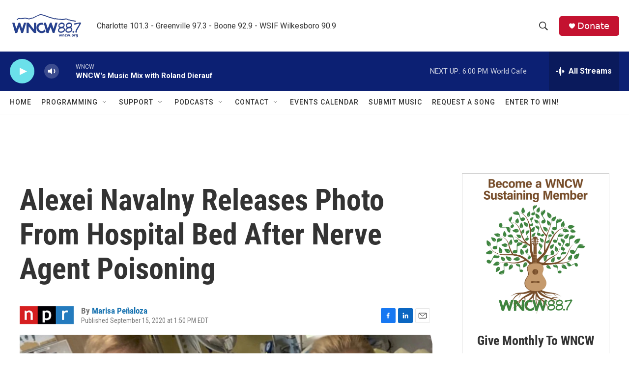

--- FILE ---
content_type: text/html; charset=utf-8
request_url: https://www.google.com/recaptcha/api2/aframe
body_size: 268
content:
<!DOCTYPE HTML><html><head><meta http-equiv="content-type" content="text/html; charset=UTF-8"></head><body><script nonce="fkfY2cVFbB3nWX_eCbvuPw">/** Anti-fraud and anti-abuse applications only. See google.com/recaptcha */ try{var clients={'sodar':'https://pagead2.googlesyndication.com/pagead/sodar?'};window.addEventListener("message",function(a){try{if(a.source===window.parent){var b=JSON.parse(a.data);var c=clients[b['id']];if(c){var d=document.createElement('img');d.src=c+b['params']+'&rc='+(localStorage.getItem("rc::a")?sessionStorage.getItem("rc::b"):"");window.document.body.appendChild(d);sessionStorage.setItem("rc::e",parseInt(sessionStorage.getItem("rc::e")||0)+1);localStorage.setItem("rc::h",'1769025694977');}}}catch(b){}});window.parent.postMessage("_grecaptcha_ready", "*");}catch(b){}</script></body></html>